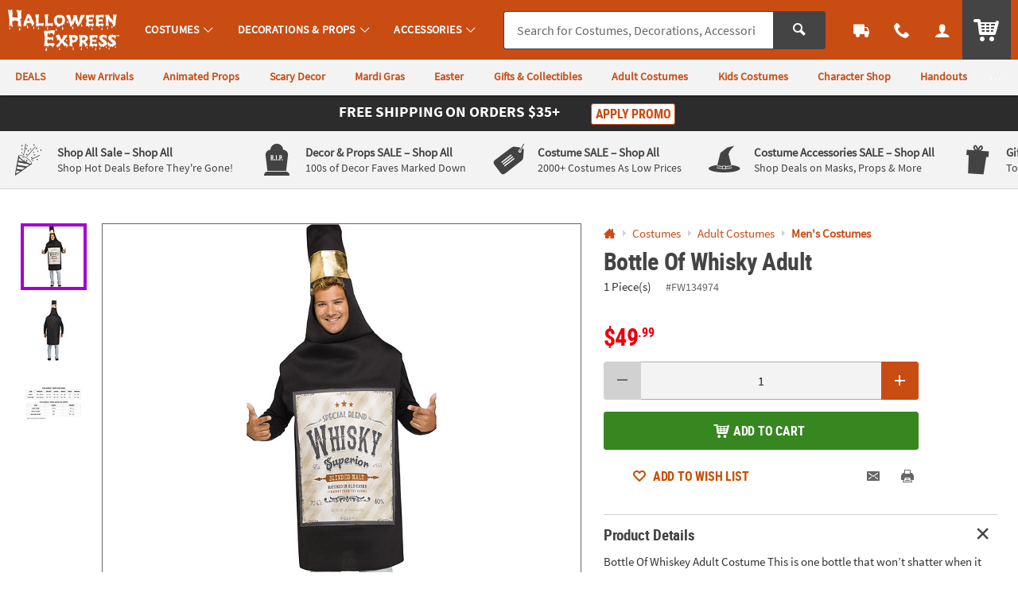

--- FILE ---
content_type: text/html;charset=UTF-8
request_url: https://www.halloweenexpress.com/web/browse/product/FW134974/reviews?keyword=&filter=&originalkeyword=&categoryId=&rd=&searchTarget=
body_size: 292
content:

      <script>
        window.utag_data.domo = {"pinball":1,"arigato":false};
        console.log("Domo Arigato:", window.utag_data.domo);
      </script>
    













<div class="js_load_turnto">
    
        

    <div id="pdp_reviews" class="c_pdp_page_section u_bdrT">
        <h2 class="o_hL u_txtGray5 u_lhf">
            <a href="#" class="u_a p_toggler u_pointer u_block u_relative u_padVS u_padVM@mobile u_padRL@mobile" data-parent=".c_pdp_page_section" data-target=".c_pdp_page_section_content">
                <span class="u_align_middle">
                    Customer Reviews
                </span>
                <span class="p_toggler_hide c_rating_highlight u_align_middle u_padLXS">
                    <div class="c_rating u_txt_left u_nowrap u_show@mobile" title="/5.0 Stars" aria-label=" out of 5 Stars">
                        <div class="c_rating_back u_txtGray3 u_align_middle">

                            
                            
                            <div class="c_rating_front u_txtRating" style="width: 0.00%"></div>
                        </div>
                    </div>
                </span>
                <span class="u_absoluteR u_absolute_centerY u_marRXS">
                    <span class="icon_plus3 p_toggler_off" aria-hidden="true"></span>
                    <span class="icon_cross2 p_toggler_on u_none" aria-hidden="true"></span>
                </span>
            </a>
        </h2>
        <div class="c_pdp_page_section_content u_padTS u_marBL u_none">
            <div class="u_txtS u_italic u_marBS">There are no reviews for this item.</div>
            <!-- TODO - MAP PARAMETERS -->
            <a href="/write-a-review?item=FW134974" class="o_btn o_btn__in o_btnM o_btnColor1 p_cm_el_clicksku" data-cm_id="PDP_RATING_AND_REVIEWS" data-cm_cat="WR" data-cm_sku="FW134974"> Write a Review </a>
        </div>
    </div>




</div>